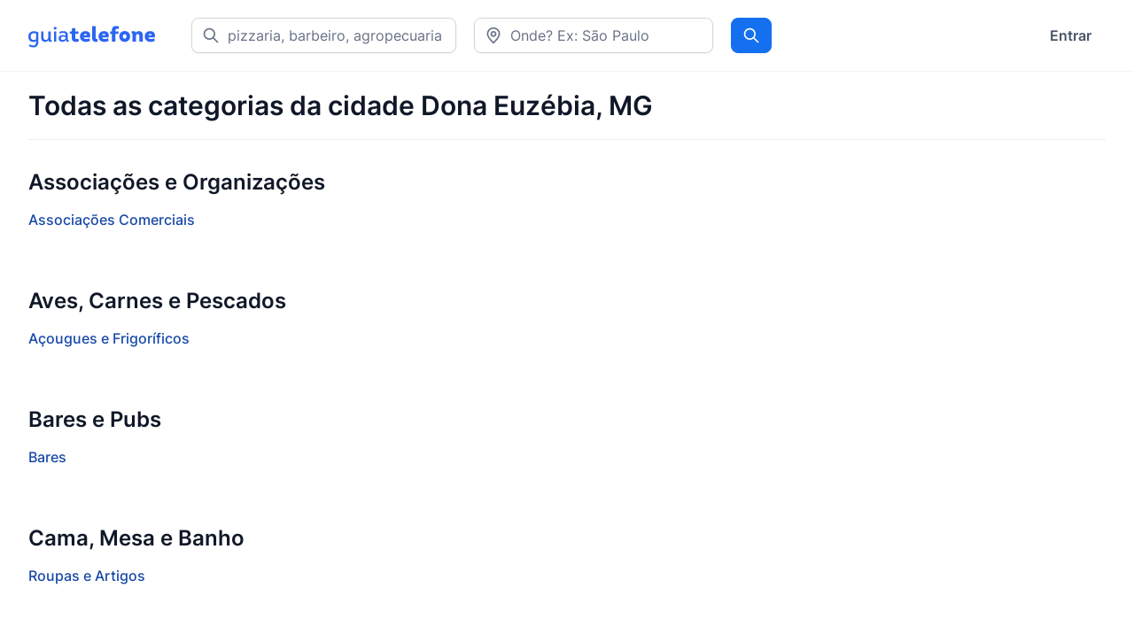

--- FILE ---
content_type: text/html; charset=utf-8
request_url: https://www.guiatelefone.com/cities/dona-euzebia-mg/categorias
body_size: 4848
content:
<!DOCTYPE html>
<html lang="pt-br">
  <head>
    <meta charset="utf-8">
    <meta name="viewport" content="width=device-width, initial-scale=1">

    <title>Todas as categorias para Dona Euzébia, MG - Guia Telefone</title>

    <link rel="apple-touch-icon" href="/apple-touch-icon.png">
    <link rel="apple-touch-icon" sizes="57x57" href="/apple-touch-icon-57x57.png">
    <link rel="apple-touch-icon" sizes="60x60" href="/apple-touch-icon-60x60.png">
    <link rel="apple-touch-icon" sizes="72x72" href="/apple-touch-icon-72x72.png">
    <link rel="apple-touch-icon" sizes="76x76" href="/apple-touch-icon-76x76.png">
    <link rel="apple-touch-icon" sizes="114x114" href="/apple-touch-icon-114x114.png">
    <link rel="apple-touch-icon" sizes="120x120" href="/apple-touch-icon-120x120.png">
    <link rel="apple-touch-icon" sizes="144x144" href="/apple-touch-icon-144x144.png">
    <link rel="apple-touch-icon" sizes="152x152" href="/apple-touch-icon-152x152.png">
    <link rel="apple-touch-icon" sizes="180x180" href="/apple-touch-icon-180x180.png">
    <link rel="icon" type="image/x-icon" href="/favicon.ico">

      <meta name="description" content="Lista de categorias em Dona Euzébia, MG, encontre todas as informações sobre as empresas da sua cidade.">

      <link rel="canonical" href="https://www.guiatelefone.com/cities/dona-euzebia-mg/categorias">



    

    <meta name="csrf-param" content="authenticity_token" />
<meta name="csrf-token" content="VPA14pPmpTdXlvYzZ0JCfXeVqCTLKmkCZtWKSbUkylG4TCthIgAINDInqF5OB6c0Vl7vtaKeoOjh643vUx47kQ" />

    <link rel="stylesheet" href="/assets/application-9e6492252acc32b1f8338a70305b70b8a3f06bec925c7f89b8c7257997c2b3d8.css" />
    <script src="/assets/application-ef4c3231e5309824372e912313ed60da9b3ea1aa5bedc707cb568d2da69e1a7f.js" defer="defer"></script>

    <script async src="https://pagead2.googlesyndication.com/pagead/js/adsbygoogle.js"></script>
    <script>
      (adsbygoogle = window.adsbygoogle || []).push({
        google_ad_client: "ca-pub-4461364024929074",
        enable_page_level_ads: true,
        overlays: {bottom: true}
      });
    </script>
    <script defer data-domain="guiatelefone.com" src="https://analytics.guiatelefone.com/js/script.js"></script>
  </head>

  <body class="antialiased text-gray-900">
    <header
      data-controller="toggle"
      class="py-5 bg-white border-b border-gray-100"
    >
      <div class="container px-4 mx-auto sm:px-8">
        <nav class="flex items-center justify-between">
          <div class="flex items-center">
            <a class="block shrink-0" href="/">
              <img alt="Guiatelefone Logo" width="144" height="32" src="/assets/logo-bd7974fab7abe4b414f56f99eb91c8a05b42aaa4cf5c6e375d7e0354676ee3f3.svg" />
</a>            <div class="hidden lg:block">
                <form class="navbar-form navbar-right header-search ml-10 space-x-5 flex" data-controller="autocomplete" data-autocomplete-url-value="/cities?q=" action="/search" accept-charset="UTF-8" method="get">
                  <div class="relative">
                    <svg
                      class="absolute text-gray-500 left-3 top-2.5"
                      width="20"
                      height="20"
                      viewBox="0 0 20 20"
                      fill="none"
                      xmlns="http://www.w3.org/2000/svg"
                    >
                      <path
                        d="M17.5 17.5L12.5001 12.5M14.1667 8.33333C14.1667 11.555 11.555 14.1667 8.33333 14.1667C5.11167 14.1667 2.5 11.555 2.5 8.33333C2.5 5.11167 5.11167 2.5 8.33333 2.5C11.555 2.5 14.1667 5.11167 14.1667 8.33333Z"
                        stroke="currentColor"
                        stroke-width="1.66667"
                        stroke-linecap="round"
                        stroke-linejoin="round"
                      />
                    </svg>
                    <input type="text" name="what" id="desktop-what" class="border border-gray-300 bg-white shadow-xs placeholder:text-gray-500 focus:outline-none focus:ring-4 focus:ring-primary-100 focus:border-primary-300 transition-all block w-full py-[.4375rem] !pl-10 pr-3 rounded-lg w-64 xl:w-80" placeholder="pizzaria, barbeiro, agropecuaria..." />
                  </div>
                  <div class="relative">
                    <svg
                      class="absolute text-gray-500 left-3 top-2.5 z-10"
                      width="20"
                      height="20"
                      viewBox="0 0 20 20"
                      fill="none"
                      xmlns="http://www.w3.org/2000/svg"
                    >
                      <path
                        d="M10 10.8333C11.3807 10.8333 12.5 9.71404 12.5 8.33332C12.5 6.95261 11.3807 5.83332 10 5.83332C8.61929 5.83332 7.5 6.95261 7.5 8.33332C7.5 9.71404 8.61929 10.8333 10 10.8333Z"
                        stroke="currentColor"
                        stroke-width="1.66667"
                        stroke-linecap="round"
                        stroke-linejoin="round"
                      />
                      <path
                        d="M10 18.3333C13.3333 15 16.6667 12.0152 16.6667 8.33332C16.6667 4.65142 13.6819 1.66666 10 1.66666C6.3181 1.66666 3.33334 4.65142 3.33334 8.33332C3.33334 12.0152 6.66667 15 10 18.3333Z"
                        stroke="currentColor"
                        stroke-width="1.66667"
                        stroke-linecap="round"
                        stroke-linejoin="round"
                      />
                    </svg>
                    <input type="text" name="where" id="desktop-where" class="border border-gray-300 shadow-xs bg-transparent placeholder:text-gray-500 focus:outline-none focus:ring-4 focus:ring-primary-100 focus:border-primary-300 transition-all block w-full py-[.4375rem] !pl-10 pr-4 rounded-lg w-full" placeholder="Onde? Ex: São Paulo" data-autocomplete-target="input" />
                    <input type="hidden" name="city_id" id="city_id" data-autocomplete-target="hiddenInput" autocomplete="off" />
                  </div>
                  <button name="button" type="submit" class="block w-full md:w-auto button-primary py-[.4375rem] px-3 rounded-lg relative focus:z-10 sm:-ml-px">
                    <span class="sr-only">Procurar</span>
                    <svg
                      class="mx-auto"
                      width="20"
                      height="20"
                      viewBox="0 0 20 20"
                      fill="none"
                      xmlns="http://www.w3.org/2000/svg"
                    >
                      <path
                        d="M17.5 17.5L12.5001 12.5M14.1667 8.33333C14.1667 11.555 11.555 14.1667 8.33333 14.1667C5.11167 14.1667 2.5 11.555 2.5 8.33333C2.5 5.11167 5.11167 2.5 8.33333 2.5C11.555 2.5 14.1667 5.11167 14.1667 8.33333Z"
                        stroke="currentColor"
                        stroke-width="1.66667"
                        stroke-linecap="round"
                        stroke-linejoin="round"
                      />
                    </svg>
</button></form>            </div>
          </div>
          <div class="hidden lg:flex lg:items-center lg:space-x-4">
              <a class="px-4 py-2 font-semibold text-gray-600 hover:text-gray-900 focus:text-gray-900" href="/users/sign_in">Entrar</a>
          </div>
          <div class="-my-2 -mr-2 lg:hidden">
            <button
              type="button"
              data-action="click->toggle#toggle touch->toggle#toggle"
              class="inline-flex items-center justify-center p-2 rounded text-gray-8 hover:text-gray-9 focus:outline-none focus:ring-2 focus:ring-inset focus:ring-primary-6"
              aria-expanded="false"
            >
              <span class="sr-only">Abrir menu</span>
              <!-- Heroicon name: outline/bars-3 -->
              <svg
                class="w-6 h-6"
                xmlns="http://www.w3.org/2000/svg"
                fill="none"
                viewBox="0 0 24 24"
                stroke-width="1.5"
                stroke="currentColor"
                aria-hidden="true"
              >
                <path
                  stroke-linecap="round"
                  stroke-linejoin="round"
                  d="M3.75 6.75h16.5M3.75 12h16.5m-16.5 5.25h16.5"
                />
              </svg>
            </button>
          </div>
        </nav>
      </div>

      <div
        data-toggle-target="toggleable"
        class="absolute inset-x-0 top-0 z-40 hidden p-2 transition origin-top-right transform"
      >
        <div
          class="bg-white divide-y divide-gray-100 rounded shadow-xs shadow-lg ring-1 ring-gray-100"
        >
          <div class="container px-4 mx-auto sm:px-8">
            <div class="pt-3 pb-5">
              <div class="flex items-center justify-between">
                <div>
                  <img alt="Guiatelefone Logo" width="144" height="32" src="/assets/logo-bd7974fab7abe4b414f56f99eb91c8a05b42aaa4cf5c6e375d7e0354676ee3f3.svg" />
                </div>
                <div class="-mr-2">
                  <button
                    type="button"
                    data-action="click->toggle#toggle touch->toggle#toggle"
                    class="inline-flex items-center justify-center p-2 bg-white rounded text-gray-8 hover:bg-gray-2 hover:text-gray-9 focus:outline-none focus:ring-2 focus:ring-inset focus:ring-primary-6"
                  >
                    <span class="sr-only">Close menu</span>
                    <!-- Heroicon name: outline/x-mark -->
                    <svg
                      class="w-6 h-6"
                      xmlns="http://www.w3.org/2000/svg"
                      fill="none"
                      viewBox="0 0 24 24"
                      stroke-width="1.5"
                      stroke="currentColor"
                      aria-hidden="true"
                    >
                      <path
                        stroke-linecap="round"
                        stroke-linejoin="round"
                        d="M6 18L18 6M6 6l12 12"
                      />
                    </svg>
                  </button>
                </div>
              </div>
                <div class="mt-6">
                  <form class="navbar-form navbar-right header-search" data-controller="autocomplete" data-autocomplete-url-value="/cities?q=" action="/search" accept-charset="UTF-8" method="get">
                    <div class="flex flex-wrap -mx-2.5">
                      <div class="w-full sm:w-1/2 px-2.5 mb-3 sm:mb-0">
                        <div class="relative">
                          <svg
                            class="absolute text-gray-500 left-3 top-2.5"
                            width="20"
                            height="20"
                            viewBox="0 0 20 20"
                            fill="none"
                            xmlns="http://www.w3.org/2000/svg"
                          >
                            <path
                              d="M17.5 17.5L12.5001 12.5M14.1667 8.33333C14.1667 11.555 11.555 14.1667 8.33333 14.1667C5.11167 14.1667 2.5 11.555 2.5 8.33333C2.5 5.11167 5.11167 2.5 8.33333 2.5C11.555 2.5 14.1667 5.11167 14.1667 8.33333Z"
                              stroke="currentColor"
                              stroke-width="1.66667"
                              stroke-linecap="round"
                              stroke-linejoin="round"
                            />
                          </svg>
                          <input type="text" name="what" id="mobile-what" class="border border-gray-300 bg-white shadow-xs placeholder:text-gray-500 focus:outline-none focus:ring-4 focus:ring-primary-100 focus:border-primary-300 transition-all block w-full py-[.4375rem] !pl-10 pr-3 rounded-lg w-full" placeholder="pizzaria, barbeiro, agropecuaria..." />
                        </div>
                      </div>
                      <div class="w-full sm:w-1/2 px-2.5 mb-3 sm:mb-0">
                        <div class="relative">
                          <svg
                            class="absolute text-gray-500 left-3 top-2.5 z-10"
                            width="20"
                            height="20"
                            viewBox="0 0 20 20"
                            fill="none"
                            xmlns="http://www.w3.org/2000/svg"
                          >
                            <path
                              d="M10 10.8333C11.3807 10.8333 12.5 9.71404 12.5 8.33332C12.5 6.95261 11.3807 5.83332 10 5.83332C8.61929 5.83332 7.5 6.95261 7.5 8.33332C7.5 9.71404 8.61929 10.8333 10 10.8333Z"
                              stroke="currentColor"
                              stroke-width="1.66667"
                              stroke-linecap="round"
                              stroke-linejoin="round"
                            />
                            <path
                              d="M10 18.3333C13.3333 15 16.6667 12.0152 16.6667 8.33332C16.6667 4.65142 13.6819 1.66666 10 1.66666C6.3181 1.66666 3.33334 4.65142 3.33334 8.33332C3.33334 12.0152 6.66667 15 10 18.3333Z"
                              stroke="currentColor"
                              stroke-width="1.66667"
                              stroke-linecap="round"
                              stroke-linejoin="round"
                            />
                          </svg>
                          <input type="text" name="where" id="mobile-where" class="border border-gray-300 shadow-xs placeholder:text-gray-500 focus:outline-none focus:ring-4 focus:ring-primary-100 focus:border-primary-300 transition-all block py-[.4375rem] !pl-10 pr-3 rounded-lg w-full bg-transparent" placeholder="Onde? Ex: São Paulo" data-autocomplete-target="input" />
                          <input type="hidden" name="city_id" id="city_id" data-autocomplete-target="hiddenInput" autocomplete="off" />
                        </div>
                      </div>
                      <div class="w-full sm:w-1/2 px-2.5 mb-3 sm:mb-0">
                        <button name="button" type="submit" class="block w-full md:w-auto button-primary py-[.4375rem] px-3 rounded-lg relative focus:z-10 sm:-ml-px">
                          <span class="sr-only">Procurar</span>
                          <svg
                            class="mx-auto"
                            width="20"
                            height="20"
                            viewBox="0 0 20 20"
                            fill="none"
                            xmlns="http://www.w3.org/2000/svg"
                          >
                            <path
                              d="M17.5 17.5L12.5001 12.5M14.1667 8.33333C14.1667 11.555 11.555 14.1667 8.33333 14.1667C5.11167 14.1667 2.5 11.555 2.5 8.33333C2.5 5.11167 5.11167 2.5 8.33333 2.5C11.555 2.5 14.1667 5.11167 14.1667 8.33333Z"
                              stroke="currentColor"
                              stroke-width="1.66667"
                              stroke-linecap="round"
                              stroke-linejoin="round"
                            />
                          </svg>
</button>                      </div>
                    </div>
</form>                </div>
            </div>
          </div>
        </div>
      </div>
    </header>



    
<main>
  <div class="container mx-auto px-4 sm:px-8">
    <div class="py-5 border-b border-gray-200 mb-8">
      <h1 class="text-2xl lg:text-3xl font-semibold">Todas as categorias da cidade Dona Euzébia, MG</h1>
    </div>

      <section class="mb-16">
        <h2 class="text-2xl font-bold mb-3.5">Associações e Organizações</h2>
        <div class="grid grid-cols-1 md:grid-cols-2 lg:grid-cols-3 gap-4">
            <a href="/empresas/dona-euzebia-mg/associacoes-e-organizacoes/associacoes-comerciais" class="font-medium text-primary-800 hover:text-primary-700 focus:text-primary-700">
              Associações Comerciais
            </a>
        </div>
      </section>
      <section class="mb-16">
        <h2 class="text-2xl font-bold mb-3.5">Aves, Carnes e Pescados</h2>
        <div class="grid grid-cols-1 md:grid-cols-2 lg:grid-cols-3 gap-4">
            <a href="/empresas/dona-euzebia-mg/aves-carnes-e-pescados/acougues-e-frigorificos" class="font-medium text-primary-800 hover:text-primary-700 focus:text-primary-700">
              Açougues e Frigoríficos
            </a>
        </div>
      </section>
      <section class="mb-16">
        <h2 class="text-2xl font-bold mb-3.5">Bares e Pubs</h2>
        <div class="grid grid-cols-1 md:grid-cols-2 lg:grid-cols-3 gap-4">
            <a href="/empresas/dona-euzebia-mg/bares-e-pubs/bares" class="font-medium text-primary-800 hover:text-primary-700 focus:text-primary-700">
              Bares
            </a>
        </div>
      </section>
      <section class="mb-16">
        <h2 class="text-2xl font-bold mb-3.5">Cama, Mesa e Banho</h2>
        <div class="grid grid-cols-1 md:grid-cols-2 lg:grid-cols-3 gap-4">
            <a href="/empresas/dona-euzebia-mg/cama-mesa-e-banho/roupas-e-artigos" class="font-medium text-primary-800 hover:text-primary-700 focus:text-primary-700">
              Roupas e Artigos
            </a>
        </div>
      </section>
      <section class="mb-16">
        <h2 class="text-2xl font-bold mb-3.5">Comércio de Produtos e Serviços</h2>
        <div class="grid grid-cols-1 md:grid-cols-2 lg:grid-cols-3 gap-4">
            <a href="/empresas/dona-euzebia-mg/comercio-de-produtos-e-servicos/distribuidores-de-gas" class="font-medium text-primary-800 hover:text-primary-700 focus:text-primary-700">
              Distribuidores de Gás
            </a>
            <a href="/empresas/dona-euzebia-mg/comercio-de-produtos-e-servicos/empresas-variadas" class="font-medium text-primary-800 hover:text-primary-700 focus:text-primary-700">
              Empresas Variadas
            </a>
            <a href="/empresas/dona-euzebia-mg/comercio-de-produtos-e-servicos/lojas-de-eletrodomesticos" class="font-medium text-primary-800 hover:text-primary-700 focus:text-primary-700">
              Lojas de Eletrodomésticos
            </a>
            <a href="/empresas/dona-euzebia-mg/comercio-de-produtos-e-servicos/produtos-e-servicos-diversos" class="font-medium text-primary-800 hover:text-primary-700 focus:text-primary-700">
              Produtos e Serviços Diversos
            </a>
        </div>
      </section>
      <section class="mb-16">
        <h2 class="text-2xl font-bold mb-3.5">Diversão e Lazer</h2>
        <div class="grid grid-cols-1 md:grid-cols-2 lg:grid-cols-3 gap-4">
            <a href="/empresas/dona-euzebia-mg/diversao-e-lazer/clubes-recreativos" class="font-medium text-primary-800 hover:text-primary-700 focus:text-primary-700">
              Clubes Recreativos
            </a>
        </div>
      </section>
      <section class="mb-16">
        <h2 class="text-2xl font-bold mb-3.5">Equipamentos, Peças e Acessórios</h2>
        <div class="grid grid-cols-1 md:grid-cols-2 lg:grid-cols-3 gap-4">
            <a href="/empresas/dona-euzebia-mg/equipamentos-pecas-e-acessorios/autopecas-e-acessorios" class="font-medium text-primary-800 hover:text-primary-700 focus:text-primary-700">
              Autopeças e Acessórios
            </a>
        </div>
      </section>
      <section class="mb-16">
        <h2 class="text-2xl font-bold mb-3.5">Farmácias e Cosmética</h2>
        <div class="grid grid-cols-1 md:grid-cols-2 lg:grid-cols-3 gap-4">
            <a href="/empresas/dona-euzebia-mg/farmacias-e-cosmetica/farmacias-e-drogarias" class="font-medium text-primary-800 hover:text-primary-700 focus:text-primary-700">
              Farmácias e Drogarias
            </a>
        </div>
      </section>
      <section class="mb-16">
        <h2 class="text-2xl font-bold mb-3.5">Financiamentos, Investimentos e Empréstimos</h2>
        <div class="grid grid-cols-1 md:grid-cols-2 lg:grid-cols-3 gap-4">
            <a href="/empresas/dona-euzebia-mg/financiamentos-investimentos-e-emprestimos/bancos" class="font-medium text-primary-800 hover:text-primary-700 focus:text-primary-700">
              Bancos
            </a>
            <a href="/empresas/dona-euzebia-mg/financiamentos-investimentos-e-emprestimos/cooperativas-de-credito" class="font-medium text-primary-800 hover:text-primary-700 focus:text-primary-700">
              Cooperativas de Crédito
            </a>
        </div>
      </section>
      <section class="mb-16">
        <h2 class="text-2xl font-bold mb-3.5">Flores, Presentes e Datas Especiais</h2>
        <div class="grid grid-cols-1 md:grid-cols-2 lg:grid-cols-3 gap-4">
            <a href="/empresas/dona-euzebia-mg/flores-presentes-e-datas-especiais/floriculturas" class="font-medium text-primary-800 hover:text-primary-700 focus:text-primary-700">
              Floriculturas
            </a>
        </div>
      </section>
      <section class="mb-16">
        <h2 class="text-2xl font-bold mb-3.5">Informação e Utilidade Pública</h2>
        <div class="grid grid-cols-1 md:grid-cols-2 lg:grid-cols-3 gap-4">
            <a href="/empresas/dona-euzebia-mg/informacao-e-utilidade-publica/administracao-publica" class="font-medium text-primary-800 hover:text-primary-700 focus:text-primary-700">
              Administração Pública
            </a>
            <a href="/empresas/dona-euzebia-mg/informacao-e-utilidade-publica/agencias-de-correios" class="font-medium text-primary-800 hover:text-primary-700 focus:text-primary-700">
              Agências de Correios
            </a>
            <a href="/empresas/dona-euzebia-mg/informacao-e-utilidade-publica/cartorios-e-tabeliaes" class="font-medium text-primary-800 hover:text-primary-700 focus:text-primary-700">
              Cartórios e Tabeliães
            </a>
        </div>
      </section>
      <section class="mb-16">
        <h2 class="text-2xl font-bold mb-3.5">Instituições Religiosas</h2>
        <div class="grid grid-cols-1 md:grid-cols-2 lg:grid-cols-3 gap-4">
            <a href="/empresas/dona-euzebia-mg/instituicoes-religiosas/igrejas-e-templos" class="font-medium text-primary-800 hover:text-primary-700 focus:text-primary-700">
              Igrejas e Templos
            </a>
        </div>
      </section>
      <section class="mb-16">
        <h2 class="text-2xl font-bold mb-3.5">Institutos de Beleza</h2>
        <div class="grid grid-cols-1 md:grid-cols-2 lg:grid-cols-3 gap-4">
            <a href="/empresas/dona-euzebia-mg/institutos-de-beleza/saloes-de-beleza-e-cabeleireiros" class="font-medium text-primary-800 hover:text-primary-700 focus:text-primary-700">
              Salões de Beleza e Cabeleireiros
            </a>
        </div>
      </section>
      <section class="mb-16">
        <h2 class="text-2xl font-bold mb-3.5">Lanches e Salgados</h2>
        <div class="grid grid-cols-1 md:grid-cols-2 lg:grid-cols-3 gap-4">
            <a href="/empresas/dona-euzebia-mg/lanches-e-salgados/padarias-e-confeitarias" class="font-medium text-primary-800 hover:text-primary-700 focus:text-primary-700">
              Padarias e Confeitarias
            </a>
        </div>
      </section>
      <section class="mb-16">
        <h2 class="text-2xl font-bold mb-3.5">Manutenção Veicular</h2>
        <div class="grid grid-cols-1 md:grid-cols-2 lg:grid-cols-3 gap-4">
            <a href="/empresas/dona-euzebia-mg/manutencao-veicular/centros-automotivos" class="font-medium text-primary-800 hover:text-primary-700 focus:text-primary-700">
              Centros Automotivos
            </a>
            <a href="/empresas/dona-euzebia-mg/manutencao-veicular/postos-de-combustiveis" class="font-medium text-primary-800 hover:text-primary-700 focus:text-primary-700">
              Postos de Combustíveis
            </a>
        </div>
      </section>
      <section class="mb-16">
        <h2 class="text-2xl font-bold mb-3.5">Materiais de Construção</h2>
        <div class="grid grid-cols-1 md:grid-cols-2 lg:grid-cols-3 gap-4">
            <a href="/empresas/dona-euzebia-mg/materiais-de-construcao/casa-de-material-de-construcao" class="font-medium text-primary-800 hover:text-primary-700 focus:text-primary-700">
              Casa de Material de Construção
            </a>
        </div>
      </section>
      <section class="mb-16">
        <h2 class="text-2xl font-bold mb-3.5">Mercados e Supermercados</h2>
        <div class="grid grid-cols-1 md:grid-cols-2 lg:grid-cols-3 gap-4">
            <a href="/empresas/dona-euzebia-mg/mercados-e-supermercados/supermercados" class="font-medium text-primary-800 hover:text-primary-700 focus:text-primary-700">
              Supermercados
            </a>
        </div>
      </section>
      <section class="mb-16">
        <h2 class="text-2xl font-bold mb-3.5">Produtos Químicos e Inflamáveis</h2>
        <div class="grid grid-cols-1 md:grid-cols-2 lg:grid-cols-3 gap-4">
            <a href="/empresas/dona-euzebia-mg/produtos-quimicos-e-inflamaveis/usinas-de-alcool-e-acucar" class="font-medium text-primary-800 hover:text-primary-700 focus:text-primary-700">
              Usinas de Álcool e Açúcar
            </a>
        </div>
      </section>
      <section class="mb-16">
        <h2 class="text-2xl font-bold mb-3.5">Produtos para Indústria Têxtil</h2>
        <div class="grid grid-cols-1 md:grid-cols-2 lg:grid-cols-3 gap-4">
            <a href="/empresas/dona-euzebia-mg/produtos-para-industria-textil/atacado-e-fabricacao-de-confeccoes-unissex" class="font-medium text-primary-800 hover:text-primary-700 focus:text-primary-700">
              Atacado e Fabricação de Confecções Unissex
            </a>
            <a href="/empresas/dona-euzebia-mg/produtos-para-industria-textil/atacado-e-fabricacao-de-roupas-unissex" class="font-medium text-primary-800 hover:text-primary-700 focus:text-primary-700">
              Atacado e Fabricação de Roupas Unissex
            </a>
            <a href="/empresas/dona-euzebia-mg/produtos-para-industria-textil/atacado-e-fabricacao-de-tecidos" class="font-medium text-primary-800 hover:text-primary-700 focus:text-primary-700">
              Atacado e Fabricação de Tecidos
            </a>
        </div>
      </section>
      <section class="mb-16">
        <h2 class="text-2xl font-bold mb-3.5">Projetos, Consultorias e Empresas de Engenharia</h2>
        <div class="grid grid-cols-1 md:grid-cols-2 lg:grid-cols-3 gap-4">
            <a href="/empresas/dona-euzebia-mg/projetos-consultorias-e-empresas-de-engenharia/empresas-de-engenharia" class="font-medium text-primary-800 hover:text-primary-700 focus:text-primary-700">
              Empresas de Engenharia
            </a>
        </div>
      </section>
      <section class="mb-16">
        <h2 class="text-2xl font-bold mb-3.5">Restaurantes</h2>
        <div class="grid grid-cols-1 md:grid-cols-2 lg:grid-cols-3 gap-4">
            <a href="/empresas/dona-euzebia-mg/restaurantes/restaurante" class="font-medium text-primary-800 hover:text-primary-700 focus:text-primary-700">
              Restaurante
            </a>
        </div>
      </section>
      <section class="mb-16">
        <h2 class="text-2xl font-bold mb-3.5">Serviços de Reforma e Construção</h2>
        <div class="grid grid-cols-1 md:grid-cols-2 lg:grid-cols-3 gap-4">
            <a href="/empresas/dona-euzebia-mg/servicos-de-reforma-e-construcao/construcao-civil" class="font-medium text-primary-800 hover:text-primary-700 focus:text-primary-700">
              Construção Civil
            </a>
        </div>
      </section>
      <section class="mb-16">
        <h2 class="text-2xl font-bold mb-3.5">Serviços e Processos de Alimentação</h2>
        <div class="grid grid-cols-1 md:grid-cols-2 lg:grid-cols-3 gap-4">
            <a href="/empresas/dona-euzebia-mg/servicos-e-processos-de-alimentacao/fabricantes-e-distribuidores-de-alimentos" class="font-medium text-primary-800 hover:text-primary-700 focus:text-primary-700">
              Fabricantes e Distribuidores de Alimentos
            </a>
        </div>
      </section>
      <section class="mb-16">
        <h2 class="text-2xl font-bold mb-3.5">Serviços para Animais</h2>
        <div class="grid grid-cols-1 md:grid-cols-2 lg:grid-cols-3 gap-4">
            <a href="/empresas/dona-euzebia-mg/servicos-para-animais/pet-shop" class="font-medium text-primary-800 hover:text-primary-700 focus:text-primary-700">
              Pet Shop
            </a>
        </div>
      </section>
      <section class="mb-16">
        <h2 class="text-2xl font-bold mb-3.5">Serviços para a Indústria Gráfica</h2>
        <div class="grid grid-cols-1 md:grid-cols-2 lg:grid-cols-3 gap-4">
            <a href="/empresas/dona-euzebia-mg/servicos-para-a-industria-grafica/graficas" class="font-medium text-primary-800 hover:text-primary-700 focus:text-primary-700">
              Gráficas
            </a>
        </div>
      </section>
      <section class="mb-16">
        <h2 class="text-2xl font-bold mb-3.5">Transportes Especializados</h2>
        <div class="grid grid-cols-1 md:grid-cols-2 lg:grid-cols-3 gap-4">
            <a href="/empresas/dona-euzebia-mg/transportes-especializados/transporte-rodoviario" class="font-medium text-primary-800 hover:text-primary-700 focus:text-primary-700">
              Transporte Rodoviário
            </a>
        </div>
      </section>
  </div>
</main>

    <footer class="py-12">
      <div class="container px-4 mx-auto sm:px-8">
        <div
          class="flex flex-wrap items-center justify-center lg:justify-between"
        >
          <a class="block" href="/">
            <img alt="Guiatelefone" width="144" height="32" src="/assets/logo-bd7974fab7abe4b414f56f99eb91c8a05b42aaa4cf5c6e375d7e0354676ee3f3.svg" />
</a>          <ul
            class="justify-center w-full my-3 text-center sm:flex sm:space-x-8 lg:w-auto lg:my-0"
          >
            <li class="mb-2 sm:mb-0">
              <a
                href="/sobre"
                class="font-semibold text-gray-600 transition-colors hover:text-gray-900"
                >Quem somos</a
              >
            </li>
            <li class="mb-2 sm:mb-0">
              <a
                href="/contato"
                class="font-semibold text-gray-600 transition-colors hover:text-gray-900"
                >Contato</a
              >
            </li>
            <li class="mb-2 sm:mb-0">
              <a
                href="/privacidade"
                class="font-semibold text-gray-600 transition-colors hover:text-gray-900"
                >Política de privacidade</a
              >
            </li>
            <li class="mb-2 sm:mb-0">
              <a
                href="/ferramentas"
                class="font-semibold text-gray-600 transition-colors hover:text-gray-900"
                >Ferramentas Gratuitas</a
              >
            </li>
          </ul>
          <p class="w-full text-center text-gray-500 lg:w-auto">
            &copy; 2026 GuiaTelefone
          </p>
        </div>
      </div>
    </footer>
  <script defer src="https://static.cloudflareinsights.com/beacon.min.js/vcd15cbe7772f49c399c6a5babf22c1241717689176015" integrity="sha512-ZpsOmlRQV6y907TI0dKBHq9Md29nnaEIPlkf84rnaERnq6zvWvPUqr2ft8M1aS28oN72PdrCzSjY4U6VaAw1EQ==" data-cf-beacon='{"version":"2024.11.0","token":"0f2215c655ff4249a7ccc7ef1b8afb35","r":1,"server_timing":{"name":{"cfCacheStatus":true,"cfEdge":true,"cfExtPri":true,"cfL4":true,"cfOrigin":true,"cfSpeedBrain":true},"location_startswith":null}}' crossorigin="anonymous"></script>
</body>
</html>


--- FILE ---
content_type: text/html; charset=utf-8
request_url: https://www.google.com/recaptcha/api2/aframe
body_size: 268
content:
<!DOCTYPE HTML><html><head><meta http-equiv="content-type" content="text/html; charset=UTF-8"></head><body><script nonce="v3SNtzgKobQUWwQyIJFJ0A">/** Anti-fraud and anti-abuse applications only. See google.com/recaptcha */ try{var clients={'sodar':'https://pagead2.googlesyndication.com/pagead/sodar?'};window.addEventListener("message",function(a){try{if(a.source===window.parent){var b=JSON.parse(a.data);var c=clients[b['id']];if(c){var d=document.createElement('img');d.src=c+b['params']+'&rc='+(localStorage.getItem("rc::a")?sessionStorage.getItem("rc::b"):"");window.document.body.appendChild(d);sessionStorage.setItem("rc::e",parseInt(sessionStorage.getItem("rc::e")||0)+1);localStorage.setItem("rc::h",'1768738679502');}}}catch(b){}});window.parent.postMessage("_grecaptcha_ready", "*");}catch(b){}</script></body></html>